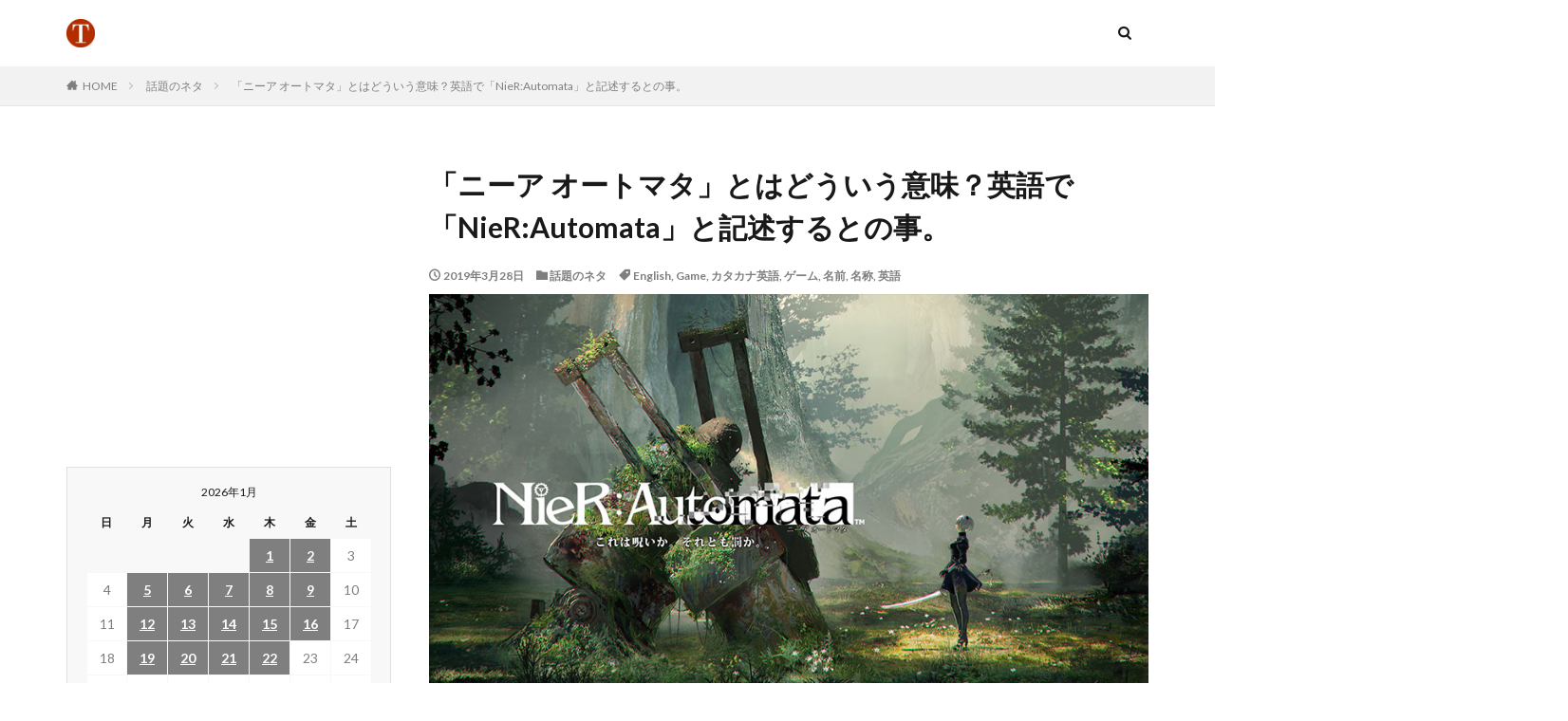

--- FILE ---
content_type: text/html; charset=UTF-8
request_url: https://topic.yaoyolog.com/%E3%80%8C%E3%83%8B%E3%83%BC%E3%82%A2-%E3%82%AA%E3%83%BC%E3%83%88%E3%83%9E%E3%82%BF%E3%80%8D%E3%81%A8%E3%81%AF%E3%81%A9%E3%81%86%E3%81%84%E3%81%86%E6%84%8F%E5%91%B3%EF%BC%9F%E8%8B%B1%E8%AA%9E%E3%81%A7/
body_size: 13302
content:

<!DOCTYPE html>

<html lang="ja" prefix="og: http://ogp.me/ns#" class="t-html 
">

<head prefix="og: http://ogp.me/ns# fb: http://ogp.me/ns/fb# article: http://ogp.me/ns/article#">
  
<script async src="https://pagead2.googlesyndication.com/pagead/js/adsbygoogle.js?client=ca-pub-6391792936359814"
     crossorigin="anonymous"></script>
  
<!-- Google tag (gtag.js) -->
<script async src="https://www.googletagmanager.com/gtag/js?id=G-NDM6HY05MD"></script>
<script>
  window.dataLayer = window.dataLayer || [];
  function gtag(){dataLayer.push(arguments);}
  gtag('js', new Date());

  gtag('config', 'G-NDM6HY05MD');
</script>
  
<meta charset="UTF-8">
<title>「ニーア オートマタ」とはどういう意味？英語で「NieR:Automata」と記述するとの事。│TOPIC.YAOYOLOG</title>
<meta name='robots' content='max-image-preview:large' />
<link rel='dns-prefetch' href='//www.googletagmanager.com' />
<link rel='dns-prefetch' href='//pagead2.googlesyndication.com' />
<link rel="alternate" title="oEmbed (JSON)" type="application/json+oembed" href="https://topic.yaoyolog.com/wp-json/oembed/1.0/embed?url=https%3A%2F%2Ftopic.yaoyolog.com%2F%25e3%2580%258c%25e3%2583%258b%25e3%2583%25bc%25e3%2582%25a2-%25e3%2582%25aa%25e3%2583%25bc%25e3%2583%2588%25e3%2583%259e%25e3%2582%25bf%25e3%2580%258d%25e3%2581%25a8%25e3%2581%25af%25e3%2581%25a9%25e3%2581%2586%25e3%2581%2584%25e3%2581%2586%25e6%2584%258f%25e5%2591%25b3%25ef%25bc%259f%25e8%258b%25b1%25e8%25aa%259e%25e3%2581%25a7%2F" />
<link rel="alternate" title="oEmbed (XML)" type="text/xml+oembed" href="https://topic.yaoyolog.com/wp-json/oembed/1.0/embed?url=https%3A%2F%2Ftopic.yaoyolog.com%2F%25e3%2580%258c%25e3%2583%258b%25e3%2583%25bc%25e3%2582%25a2-%25e3%2582%25aa%25e3%2583%25bc%25e3%2583%2588%25e3%2583%259e%25e3%2582%25bf%25e3%2580%258d%25e3%2581%25a8%25e3%2581%25af%25e3%2581%25a9%25e3%2581%2586%25e3%2581%2584%25e3%2581%2586%25e6%2584%258f%25e5%2591%25b3%25ef%25bc%259f%25e8%258b%25b1%25e8%25aa%259e%25e3%2581%25a7%2F&#038;format=xml" />
<style id='wp-img-auto-sizes-contain-inline-css' type='text/css'>
img:is([sizes=auto i],[sizes^="auto," i]){contain-intrinsic-size:3000px 1500px}
/*# sourceURL=wp-img-auto-sizes-contain-inline-css */
</style>
<link rel='stylesheet' id='dashicons-css' href='https://topic.yaoyolog.com/wp-includes/css/dashicons.min.css?ver=6.9' type='text/css' media='all' />
<link rel='stylesheet' id='thickbox-css' href='https://topic.yaoyolog.com/wp-includes/js/thickbox/thickbox.css?ver=6.9' type='text/css' media='all' />
<link rel='stylesheet' id='wp-block-library-css' href='https://topic.yaoyolog.com/wp-includes/css/dist/block-library/style.min.css?ver=6.9' type='text/css' media='all' />
<style id='wp-block-paragraph-inline-css' type='text/css'>
.is-small-text{font-size:.875em}.is-regular-text{font-size:1em}.is-large-text{font-size:2.25em}.is-larger-text{font-size:3em}.has-drop-cap:not(:focus):first-letter{float:left;font-size:8.4em;font-style:normal;font-weight:100;line-height:.68;margin:.05em .1em 0 0;text-transform:uppercase}body.rtl .has-drop-cap:not(:focus):first-letter{float:none;margin-left:.1em}p.has-drop-cap.has-background{overflow:hidden}:root :where(p.has-background){padding:1.25em 2.375em}:where(p.has-text-color:not(.has-link-color)) a{color:inherit}p.has-text-align-left[style*="writing-mode:vertical-lr"],p.has-text-align-right[style*="writing-mode:vertical-rl"]{rotate:180deg}
/*# sourceURL=https://topic.yaoyolog.com/wp-includes/blocks/paragraph/style.min.css */
</style>
<style id='global-styles-inline-css' type='text/css'>
:root{--wp--preset--aspect-ratio--square: 1;--wp--preset--aspect-ratio--4-3: 4/3;--wp--preset--aspect-ratio--3-4: 3/4;--wp--preset--aspect-ratio--3-2: 3/2;--wp--preset--aspect-ratio--2-3: 2/3;--wp--preset--aspect-ratio--16-9: 16/9;--wp--preset--aspect-ratio--9-16: 9/16;--wp--preset--color--black: #000000;--wp--preset--color--cyan-bluish-gray: #abb8c3;--wp--preset--color--white: #ffffff;--wp--preset--color--pale-pink: #f78da7;--wp--preset--color--vivid-red: #cf2e2e;--wp--preset--color--luminous-vivid-orange: #ff6900;--wp--preset--color--luminous-vivid-amber: #fcb900;--wp--preset--color--light-green-cyan: #7bdcb5;--wp--preset--color--vivid-green-cyan: #00d084;--wp--preset--color--pale-cyan-blue: #8ed1fc;--wp--preset--color--vivid-cyan-blue: #0693e3;--wp--preset--color--vivid-purple: #9b51e0;--wp--preset--gradient--vivid-cyan-blue-to-vivid-purple: linear-gradient(135deg,rgb(6,147,227) 0%,rgb(155,81,224) 100%);--wp--preset--gradient--light-green-cyan-to-vivid-green-cyan: linear-gradient(135deg,rgb(122,220,180) 0%,rgb(0,208,130) 100%);--wp--preset--gradient--luminous-vivid-amber-to-luminous-vivid-orange: linear-gradient(135deg,rgb(252,185,0) 0%,rgb(255,105,0) 100%);--wp--preset--gradient--luminous-vivid-orange-to-vivid-red: linear-gradient(135deg,rgb(255,105,0) 0%,rgb(207,46,46) 100%);--wp--preset--gradient--very-light-gray-to-cyan-bluish-gray: linear-gradient(135deg,rgb(238,238,238) 0%,rgb(169,184,195) 100%);--wp--preset--gradient--cool-to-warm-spectrum: linear-gradient(135deg,rgb(74,234,220) 0%,rgb(151,120,209) 20%,rgb(207,42,186) 40%,rgb(238,44,130) 60%,rgb(251,105,98) 80%,rgb(254,248,76) 100%);--wp--preset--gradient--blush-light-purple: linear-gradient(135deg,rgb(255,206,236) 0%,rgb(152,150,240) 100%);--wp--preset--gradient--blush-bordeaux: linear-gradient(135deg,rgb(254,205,165) 0%,rgb(254,45,45) 50%,rgb(107,0,62) 100%);--wp--preset--gradient--luminous-dusk: linear-gradient(135deg,rgb(255,203,112) 0%,rgb(199,81,192) 50%,rgb(65,88,208) 100%);--wp--preset--gradient--pale-ocean: linear-gradient(135deg,rgb(255,245,203) 0%,rgb(182,227,212) 50%,rgb(51,167,181) 100%);--wp--preset--gradient--electric-grass: linear-gradient(135deg,rgb(202,248,128) 0%,rgb(113,206,126) 100%);--wp--preset--gradient--midnight: linear-gradient(135deg,rgb(2,3,129) 0%,rgb(40,116,252) 100%);--wp--preset--font-size--small: 13px;--wp--preset--font-size--medium: 20px;--wp--preset--font-size--large: 36px;--wp--preset--font-size--x-large: 42px;--wp--preset--spacing--20: 0.44rem;--wp--preset--spacing--30: 0.67rem;--wp--preset--spacing--40: 1rem;--wp--preset--spacing--50: 1.5rem;--wp--preset--spacing--60: 2.25rem;--wp--preset--spacing--70: 3.38rem;--wp--preset--spacing--80: 5.06rem;--wp--preset--shadow--natural: 6px 6px 9px rgba(0, 0, 0, 0.2);--wp--preset--shadow--deep: 12px 12px 50px rgba(0, 0, 0, 0.4);--wp--preset--shadow--sharp: 6px 6px 0px rgba(0, 0, 0, 0.2);--wp--preset--shadow--outlined: 6px 6px 0px -3px rgb(255, 255, 255), 6px 6px rgb(0, 0, 0);--wp--preset--shadow--crisp: 6px 6px 0px rgb(0, 0, 0);}:where(.is-layout-flex){gap: 0.5em;}:where(.is-layout-grid){gap: 0.5em;}body .is-layout-flex{display: flex;}.is-layout-flex{flex-wrap: wrap;align-items: center;}.is-layout-flex > :is(*, div){margin: 0;}body .is-layout-grid{display: grid;}.is-layout-grid > :is(*, div){margin: 0;}:where(.wp-block-columns.is-layout-flex){gap: 2em;}:where(.wp-block-columns.is-layout-grid){gap: 2em;}:where(.wp-block-post-template.is-layout-flex){gap: 1.25em;}:where(.wp-block-post-template.is-layout-grid){gap: 1.25em;}.has-black-color{color: var(--wp--preset--color--black) !important;}.has-cyan-bluish-gray-color{color: var(--wp--preset--color--cyan-bluish-gray) !important;}.has-white-color{color: var(--wp--preset--color--white) !important;}.has-pale-pink-color{color: var(--wp--preset--color--pale-pink) !important;}.has-vivid-red-color{color: var(--wp--preset--color--vivid-red) !important;}.has-luminous-vivid-orange-color{color: var(--wp--preset--color--luminous-vivid-orange) !important;}.has-luminous-vivid-amber-color{color: var(--wp--preset--color--luminous-vivid-amber) !important;}.has-light-green-cyan-color{color: var(--wp--preset--color--light-green-cyan) !important;}.has-vivid-green-cyan-color{color: var(--wp--preset--color--vivid-green-cyan) !important;}.has-pale-cyan-blue-color{color: var(--wp--preset--color--pale-cyan-blue) !important;}.has-vivid-cyan-blue-color{color: var(--wp--preset--color--vivid-cyan-blue) !important;}.has-vivid-purple-color{color: var(--wp--preset--color--vivid-purple) !important;}.has-black-background-color{background-color: var(--wp--preset--color--black) !important;}.has-cyan-bluish-gray-background-color{background-color: var(--wp--preset--color--cyan-bluish-gray) !important;}.has-white-background-color{background-color: var(--wp--preset--color--white) !important;}.has-pale-pink-background-color{background-color: var(--wp--preset--color--pale-pink) !important;}.has-vivid-red-background-color{background-color: var(--wp--preset--color--vivid-red) !important;}.has-luminous-vivid-orange-background-color{background-color: var(--wp--preset--color--luminous-vivid-orange) !important;}.has-luminous-vivid-amber-background-color{background-color: var(--wp--preset--color--luminous-vivid-amber) !important;}.has-light-green-cyan-background-color{background-color: var(--wp--preset--color--light-green-cyan) !important;}.has-vivid-green-cyan-background-color{background-color: var(--wp--preset--color--vivid-green-cyan) !important;}.has-pale-cyan-blue-background-color{background-color: var(--wp--preset--color--pale-cyan-blue) !important;}.has-vivid-cyan-blue-background-color{background-color: var(--wp--preset--color--vivid-cyan-blue) !important;}.has-vivid-purple-background-color{background-color: var(--wp--preset--color--vivid-purple) !important;}.has-black-border-color{border-color: var(--wp--preset--color--black) !important;}.has-cyan-bluish-gray-border-color{border-color: var(--wp--preset--color--cyan-bluish-gray) !important;}.has-white-border-color{border-color: var(--wp--preset--color--white) !important;}.has-pale-pink-border-color{border-color: var(--wp--preset--color--pale-pink) !important;}.has-vivid-red-border-color{border-color: var(--wp--preset--color--vivid-red) !important;}.has-luminous-vivid-orange-border-color{border-color: var(--wp--preset--color--luminous-vivid-orange) !important;}.has-luminous-vivid-amber-border-color{border-color: var(--wp--preset--color--luminous-vivid-amber) !important;}.has-light-green-cyan-border-color{border-color: var(--wp--preset--color--light-green-cyan) !important;}.has-vivid-green-cyan-border-color{border-color: var(--wp--preset--color--vivid-green-cyan) !important;}.has-pale-cyan-blue-border-color{border-color: var(--wp--preset--color--pale-cyan-blue) !important;}.has-vivid-cyan-blue-border-color{border-color: var(--wp--preset--color--vivid-cyan-blue) !important;}.has-vivid-purple-border-color{border-color: var(--wp--preset--color--vivid-purple) !important;}.has-vivid-cyan-blue-to-vivid-purple-gradient-background{background: var(--wp--preset--gradient--vivid-cyan-blue-to-vivid-purple) !important;}.has-light-green-cyan-to-vivid-green-cyan-gradient-background{background: var(--wp--preset--gradient--light-green-cyan-to-vivid-green-cyan) !important;}.has-luminous-vivid-amber-to-luminous-vivid-orange-gradient-background{background: var(--wp--preset--gradient--luminous-vivid-amber-to-luminous-vivid-orange) !important;}.has-luminous-vivid-orange-to-vivid-red-gradient-background{background: var(--wp--preset--gradient--luminous-vivid-orange-to-vivid-red) !important;}.has-very-light-gray-to-cyan-bluish-gray-gradient-background{background: var(--wp--preset--gradient--very-light-gray-to-cyan-bluish-gray) !important;}.has-cool-to-warm-spectrum-gradient-background{background: var(--wp--preset--gradient--cool-to-warm-spectrum) !important;}.has-blush-light-purple-gradient-background{background: var(--wp--preset--gradient--blush-light-purple) !important;}.has-blush-bordeaux-gradient-background{background: var(--wp--preset--gradient--blush-bordeaux) !important;}.has-luminous-dusk-gradient-background{background: var(--wp--preset--gradient--luminous-dusk) !important;}.has-pale-ocean-gradient-background{background: var(--wp--preset--gradient--pale-ocean) !important;}.has-electric-grass-gradient-background{background: var(--wp--preset--gradient--electric-grass) !important;}.has-midnight-gradient-background{background: var(--wp--preset--gradient--midnight) !important;}.has-small-font-size{font-size: var(--wp--preset--font-size--small) !important;}.has-medium-font-size{font-size: var(--wp--preset--font-size--medium) !important;}.has-large-font-size{font-size: var(--wp--preset--font-size--large) !important;}.has-x-large-font-size{font-size: var(--wp--preset--font-size--x-large) !important;}
/*# sourceURL=global-styles-inline-css */
</style>

<style id='classic-theme-styles-inline-css' type='text/css'>
/*! This file is auto-generated */
.wp-block-button__link{color:#fff;background-color:#32373c;border-radius:9999px;box-shadow:none;text-decoration:none;padding:calc(.667em + 2px) calc(1.333em + 2px);font-size:1.125em}.wp-block-file__button{background:#32373c;color:#fff;text-decoration:none}
/*# sourceURL=/wp-includes/css/classic-themes.min.css */
</style>
<script type="text/javascript" src="https://topic.yaoyolog.com/wp-includes/js/jquery/jquery.min.js?ver=3.7.1" id="jquery-core-js"></script>
<script type="text/javascript" src="https://topic.yaoyolog.com/wp-includes/js/jquery/jquery-migrate.min.js?ver=3.4.1" id="jquery-migrate-js"></script>
<link rel="https://api.w.org/" href="https://topic.yaoyolog.com/wp-json/" /><link rel="alternate" title="JSON" type="application/json" href="https://topic.yaoyolog.com/wp-json/wp/v2/posts/3878" /><meta name="generator" content="Site Kit by Google 1.170.0" /><link class="css-async" rel href="https://topic.yaoyolog.com/wp-content/themes/the-thor/css/icon.min.css">
<link class="css-async" rel href="https://fonts.googleapis.com/css?family=Lato:100,300,400,700,900">
<link class="css-async" rel href="https://fonts.googleapis.com/css?family=Fjalla+One">
<link class="css-async" rel href="https://fonts.googleapis.com/css?family=Noto+Sans+JP:100,200,300,400,500,600,700,800,900">
<link class="css-async" rel href="https://topic.yaoyolog.com/wp-content/themes/the-thor/style.min.css">
<link class="css-async" rel href="https://topic.yaoyolog.com/wp-content/themes/the-thor-child/style-user.css?1585459525">
<link rel="canonical" href="https://topic.yaoyolog.com/%e3%80%8c%e3%83%8b%e3%83%bc%e3%82%a2-%e3%82%aa%e3%83%bc%e3%83%88%e3%83%9e%e3%82%bf%e3%80%8d%e3%81%a8%e3%81%af%e3%81%a9%e3%81%86%e3%81%84%e3%81%86%e6%84%8f%e5%91%b3%ef%bc%9f%e8%8b%b1%e8%aa%9e%e3%81%a7/" />
<script src="https://ajax.googleapis.com/ajax/libs/jquery/1.12.4/jquery.min.js"></script>
<meta http-equiv="X-UA-Compatible" content="IE=edge">
<meta name="viewport" content="width=device-width, initial-scale=1, viewport-fit=cover"/>
<style>
.content .es-LiconBox:before{background-color:#a83f3f;}.content .es-LiconCircle:before{background-color:#a83f3f;}.content .es-BTiconBox:before{background-color:#a83f3f;}.content .es-BTiconCircle:before{background-color:#a83f3f;}.content .es-BiconObi{border-color:#a83f3f;}.content .es-BiconCorner:before{background-color:#a83f3f;}.content .es-BiconCircle:before{background-color:#a83f3f;}.content .es-BmarkHatena::before{background-color:#005293;}.content .es-BmarkExcl::before{background-color:#b60105;}.content .es-BmarkQ::before{background-color:#005293;}.content .es-BmarkQ::after{border-top-color:#005293;}.content .es-BmarkA::before{color:#b60105;}.content .es-BsubTradi::before{color:#ffffff;background-color:#b60105;border-color:#b60105;}.btn__link-primary{color:#ffffff; background-color:#3f3f3f;}.content .btn__link-primary{color:#ffffff; background-color:#3f3f3f;}.searchBtn__contentInner .btn__link-search{color:#ffffff; background-color:#3f3f3f;}.btn__link-secondary{color:#ffffff; background-color:#3f3f3f;}.content .btn__link-secondary{color:#ffffff; background-color:#3f3f3f;}.btn__link-search{color:#ffffff; background-color:#3f3f3f;}.btn__link-normal{color:#3f3f3f;}.content .btn__link-normal{color:#3f3f3f;}.btn__link-normal:hover{background-color:#3f3f3f;}.content .btn__link-normal:hover{background-color:#3f3f3f;}.comments__list .comment-reply-link{color:#3f3f3f;}.comments__list .comment-reply-link:hover{background-color:#3f3f3f;}@media only screen and (min-width: 992px){.subNavi__link-pickup{color:#3f3f3f;}}@media only screen and (min-width: 992px){.subNavi__link-pickup:hover{background-color:#3f3f3f;}}.content h2{color:#191919}.content h3{color:#191919}.content h4{color:#191919}.content h5{color:#191919}.content ul > li::before{color:#a83f3f;}.content ul{color:#191919;}.content ol > li::before{color:#a83f3f; border-color:#a83f3f;}.content ol > li > ol > li::before{background-color:#a83f3f; border-color:#a83f3f;}.content ol > li > ol > li > ol > li::before{color:#a83f3f; border-color:#a83f3f;}.content ol{color:#191919;}.content .balloon .balloon__text{color:#191919; background-color:#f2f2f2;}.content .balloon .balloon__text-left:before{border-left-color:#f2f2f2;}.content .balloon .balloon__text-right:before{border-right-color:#f2f2f2;}.content .balloon-boder .balloon__text{color:#191919; background-color:#ffffff;  border-color:#d8d8d8;}.content .balloon-boder .balloon__text-left:before{border-left-color:#d8d8d8;}.content .balloon-boder .balloon__text-left:after{border-left-color:#ffffff;}.content .balloon-boder .balloon__text-right:before{border-right-color:#d8d8d8;}.content .balloon-boder .balloon__text-right:after{border-right-color:#ffffff;}.content blockquote{color:#191919; background-color:#f2f2f2;}.content blockquote::before{color:#d8d8d8;}.content table{color:#191919; border-top-color:#E5E5E5; border-left-color:#E5E5E5;}.content table th{background:#7f7f7f; color:#ffffff; ;border-right-color:#E5E5E5; border-bottom-color:#E5E5E5;}.content table td{background:#ffffff; ;border-right-color:#E5E5E5; border-bottom-color:#E5E5E5;}.content table tr:nth-child(odd) td{background-color:#f2f2f2;}
</style>

<!-- Site Kit が追加した Google AdSense メタタグ -->
<meta name="google-adsense-platform-account" content="ca-host-pub-2644536267352236">
<meta name="google-adsense-platform-domain" content="sitekit.withgoogle.com">
<!-- Site Kit が追加した End Google AdSense メタタグ -->

<!-- Google AdSense スニペット (Site Kit が追加) -->
<script type="text/javascript" async="async" src="https://pagead2.googlesyndication.com/pagead/js/adsbygoogle.js?client=ca-pub-6391792936359814&amp;host=ca-host-pub-2644536267352236" crossorigin="anonymous"></script>

<!-- (ここまで) Google AdSense スニペット (Site Kit が追加) -->
<link rel="icon" href="https://topic.yaoyolog.com/wp-content/uploads/2020/04/icon-500-150x150.png" sizes="32x32" />
<link rel="icon" href="https://topic.yaoyolog.com/wp-content/uploads/2020/04/icon-500-300x300.png" sizes="192x192" />
<link rel="apple-touch-icon" href="https://topic.yaoyolog.com/wp-content/uploads/2020/04/icon-500-300x300.png" />
<meta name="msapplication-TileImage" content="https://topic.yaoyolog.com/wp-content/uploads/2020/04/icon-500-300x300.png" />
<meta property="og:site_name" content="TOPIC.YAOYOLOG" />
<meta property="og:type" content="article" />
<meta property="og:title" content="「ニーア オートマタ」とはどういう意味？英語で「NieR:Automata」と記述するとの事。" />
<meta property="og:description" content="ゲーム関連サイトをチェックしていると、またひとつちょっと気になるタイトルがありました。 「アクションRPG、ニーア オートマタの&#8230;」 ニーア オートマタ。。。 後半の「オートマタ」とはどこかで聞いた事があるような気がしますが、こ" />
<meta property="og:url" content="https://topic.yaoyolog.com/%e3%80%8c%e3%83%8b%e3%83%bc%e3%82%a2-%e3%82%aa%e3%83%bc%e3%83%88%e3%83%9e%e3%82%bf%e3%80%8d%e3%81%a8%e3%81%af%e3%81%a9%e3%81%86%e3%81%84%e3%81%86%e6%84%8f%e5%91%b3%ef%bc%9f%e8%8b%b1%e8%aa%9e%e3%81%a7/" />
<meta property="og:image" content="https://topic.yaoyolog.com/wp-content/uploads/2019/03/NieR-Automata.jpg" />
<meta name="twitter:card" content="summary" />
<meta name="twitter:site" content="@" />


<script async custom-element="amp-ad" src="https://cdn.ampproject.org/v0/amp-ad-0.1.js"></script>

<meta http-equiv="Cache-Control" content="no-store">
  
</head>
<body class="" id="top">


  <!--l-header-->
  <header class="l-header">
    <div class="container container-header">

      <!--logo-->
			<p class="siteTitle">
				<a class="siteTitle__link" href="https://topic.yaoyolog.com">
											<img class="siteTitle__logo" src="https://topic.yaoyolog.com/wp-content/uploads/2023/05/icon-500.png" alt="TOPIC.YAOYOLOG" width="500" height="500" >
					        </a>
      </p>      <!--/logo-->


      

							<!--subNavi-->
				<nav class="subNavi">
	        	        				</nav>
				<!--/subNavi-->
			

            <!--searchBtn-->
			<div class="searchBtn searchBtn-zero ">
        <input class="searchBtn__checkbox" id="searchBtn-checkbox" type="checkbox">
        <label class="searchBtn__link searchBtn__link-text icon-search" for="searchBtn-checkbox"></label>
        <label class="searchBtn__unshown" for="searchBtn-checkbox"></label>

        <div class="searchBtn__content">
          <div class="searchBtn__scroll">
            <label class="searchBtn__close" for="searchBtn-checkbox"><i class="icon-close"></i>CLOSE</label>
            <div class="searchBtn__contentInner">
              <aside class="widget">
  <div class="widgetSearch">
    <h3 class="heading heading-tertiary">キーワード</h3>
    <form class="widgetSearch__flex" method="get" action="https://topic.yaoyolog.com" target="_top">
  <input class="widgetSearch__input" type="text" maxlength="50" name="s" placeholder="キーワードを入力" value="">
  <button class="widgetSearch__submit icon-search" type="submit" value="search"></button>
</form>
  </div>
</aside>
            </div>
          </div>
        </div>
      </div>
			<!--/searchBtn-->
      

      
    </div>
  </header>
  <!--/l-header-->


  <!--l-headerBottom-->
  <div class="l-headerBottom">

    
		
	  
  </div>
  <!--l-headerBottom-->

  
  <div class="wider">
    <div class="breadcrumb"><ul class="breadcrumb__list container"><li class="breadcrumb__item icon-home"><a href="https://topic.yaoyolog.com">HOME</a></li><li class="breadcrumb__item"><a href="https://topic.yaoyolog.com/category/topic/">話題のネタ</a></li><li class="breadcrumb__item breadcrumb__item-current"><a href="https://topic.yaoyolog.com/%e3%80%8c%e3%83%8b%e3%83%bc%e3%82%a2-%e3%82%aa%e3%83%bc%e3%83%88%e3%83%9e%e3%82%bf%e3%80%8d%e3%81%a8%e3%81%af%e3%81%a9%e3%81%86%e3%81%84%e3%81%86%e6%84%8f%e5%91%b3%ef%bc%9f%e8%8b%b1%e8%aa%9e%e3%81%a7/">「ニーア オートマタ」とはどういう意味？英語で「NieR:Automata」と記述するとの事。</a></li></ul></div>  </div>





  <!--l-wrapper-->
  <div class="l-wrapper">

    <!--l-main-->
        <main class="l-main l-main-right">





      <div class="dividerBottom">


              <h1 class="heading heading-primary">「ニーア オートマタ」とはどういう意味？英語で「NieR:Automata」と記述するとの事。</h1>

        <ul class="dateList dateList-main">
                      <li class="dateList__item icon-clock">2019年3月28日</li>
                                <li class="dateList__item icon-folder"><a href="https://topic.yaoyolog.com/category/topic/" rel="category tag">話題のネタ</a></li>
		              <li class="dateList__item icon-tag"><a href="https://topic.yaoyolog.com/tag/english/" rel="tag">English</a>, <a href="https://topic.yaoyolog.com/tag/game/" rel="tag">Game</a>, <a href="https://topic.yaoyolog.com/tag/%e3%82%ab%e3%82%bf%e3%82%ab%e3%83%8a%e8%8b%b1%e8%aa%9e/" rel="tag">カタカナ英語</a>, <a href="https://topic.yaoyolog.com/tag/%e3%82%b2%e3%83%bc%e3%83%a0/" rel="tag">ゲーム</a>, <a href="https://topic.yaoyolog.com/tag/%e5%90%8d%e5%89%8d/" rel="tag">名前</a>, <a href="https://topic.yaoyolog.com/tag/%e5%90%8d%e7%a7%b0/" rel="tag">名称</a>, <a href="https://topic.yaoyolog.com/tag/%e8%8b%b1%e8%aa%9e/" rel="tag">英語</a></li>
		                              </ul>

                <div class="eyecatch eyecatch-main">
                    <span class="eyecatch__link">
                      <img width="768" height="320" src="https://topic.yaoyolog.com/wp-content/uploads/2019/03/NieR-Automata.jpg" class="attachment-icatch768 size-icatch768 wp-post-image" alt="NieR-Automata" decoding="async" />                    </span>
        </div>
        
      



                <!--post_top_widget-->
        <div class="dividerBottom">
		  <aside class="widget widget-main  widget_block widget_text">
<p></p>
</aside><aside class="widget widget-main  widget_block"><script async src="https://pagead2.googlesyndication.com/pagead/js/adsbygoogle.js?client=ca-pub-6391792936359814"
     crossorigin="anonymous"></script>
<!-- 202401-topic -->
<ins class="adsbygoogle"
     style="display:block"
     data-ad-client="ca-pub-6391792936359814"
     data-ad-slot="1768642545"
     data-ad-format="auto"
     data-full-width-responsive="true"></ins>
<script>
     (adsbygoogle = window.adsbygoogle || []).push({});
</script></aside>        </div>
        <!--/post_top_widget-->
		

        <!--postContents-->
        <div class="postContents">
          

		            <section class="content">
			<p>ゲーム関連サイトをチェックしていると、またひとつちょっと気になるタイトルがありました。</p>
<p>「アクションRPG、ニーア オートマタの&#8230;」</p>
<p>ニーア オートマタ。。。</p>
<p>後半の「オートマタ」とはどこかで聞いた事があるような気がしますが、これってどういう意味になるのでしょうか？<br />
ちょっと気になったので、早速調べてみました。</p>
<p><img fetchpriority="high" decoding="async" src="https://topic.yaoyolog.com/wp-content/uploads/2019/03/81g4yy478tL-e1552910446529.jpg" alt="NieR-Automata" width="500" height="750" class="alignnone size-full wp-image-3881" /></p>
<p>「ニーア オートマタ」とは英語で「NieR:Automata」と記述して、前半の「NieR（ニーア）」とは、ゲームに登場する主人公の名前になる模様で、続く「Automata（オートマタ）」とは、ロボット、自動人形、自動装置、などとの意味の「automaton（オートマトン）」の複数形になるとの事で、自動人形、ロボット、との意味になる模様でした。</p>
<p>なるほど。アンドロイドやロボット、といったイメージになるのですね。<br />
またひとつ勉強になりました。</p>
[link] : <a href="https://www.jp.square-enix.com/nierautomata/" rel="noopener noreferrer" target="_blank">NieR:Automata | SQUARE ENIX</a></p>
          </section>
          		  

          		    <aside class="social-bottom"><ul class="socialList socialList-type01">
<li class="socialList__item"><a class="socialList__link icon-facebook" href="http://www.facebook.com/sharer.php?u=https%3A%2F%2Ftopic.yaoyolog.com%2F%25e3%2580%258c%25e3%2583%258b%25e3%2583%25bc%25e3%2582%25a2-%25e3%2582%25aa%25e3%2583%25bc%25e3%2583%2588%25e3%2583%259e%25e3%2582%25bf%25e3%2580%258d%25e3%2581%25a8%25e3%2581%25af%25e3%2581%25a9%25e3%2581%2586%25e3%2581%2584%25e3%2581%2586%25e6%2584%258f%25e5%2591%25b3%25ef%25bc%259f%25e8%258b%25b1%25e8%25aa%259e%25e3%2581%25a7%2F&amp;t=%E3%80%8C%E3%83%8B%E3%83%BC%E3%82%A2+%E3%82%AA%E3%83%BC%E3%83%88%E3%83%9E%E3%82%BF%E3%80%8D%E3%81%A8%E3%81%AF%E3%81%A9%E3%81%86%E3%81%84%E3%81%86%E6%84%8F%E5%91%B3%EF%BC%9F%E8%8B%B1%E8%AA%9E%E3%81%A7%E3%80%8CNieR%3AAutomata%E3%80%8D%E3%81%A8%E8%A8%98%E8%BF%B0%E3%81%99%E3%82%8B%E3%81%A8%E3%81%AE%E4%BA%8B%E3%80%82" target="_blank" title="Facebook"></a></li><li class="socialList__item"><a class="socialList__link icon-twitter" href="http://twitter.com/intent/tweet?text=%E3%80%8C%E3%83%8B%E3%83%BC%E3%82%A2+%E3%82%AA%E3%83%BC%E3%83%88%E3%83%9E%E3%82%BF%E3%80%8D%E3%81%A8%E3%81%AF%E3%81%A9%E3%81%86%E3%81%84%E3%81%86%E6%84%8F%E5%91%B3%EF%BC%9F%E8%8B%B1%E8%AA%9E%E3%81%A7%E3%80%8CNieR%3AAutomata%E3%80%8D%E3%81%A8%E8%A8%98%E8%BF%B0%E3%81%99%E3%82%8B%E3%81%A8%E3%81%AE%E4%BA%8B%E3%80%82&amp;https%3A%2F%2Ftopic.yaoyolog.com%2F%25e3%2580%258c%25e3%2583%258b%25e3%2583%25bc%25e3%2582%25a2-%25e3%2582%25aa%25e3%2583%25bc%25e3%2583%2588%25e3%2583%259e%25e3%2582%25bf%25e3%2580%258d%25e3%2581%25a8%25e3%2581%25af%25e3%2581%25a9%25e3%2581%2586%25e3%2581%2584%25e3%2581%2586%25e6%2584%258f%25e5%2591%25b3%25ef%25bc%259f%25e8%258b%25b1%25e8%25aa%259e%25e3%2581%25a7%2F&amp;url=https%3A%2F%2Ftopic.yaoyolog.com%2F%25e3%2580%258c%25e3%2583%258b%25e3%2583%25bc%25e3%2582%25a2-%25e3%2582%25aa%25e3%2583%25bc%25e3%2583%2588%25e3%2583%259e%25e3%2582%25bf%25e3%2580%258d%25e3%2581%25a8%25e3%2581%25af%25e3%2581%25a9%25e3%2581%2586%25e3%2581%2584%25e3%2581%2586%25e6%2584%258f%25e5%2591%25b3%25ef%25bc%259f%25e8%258b%25b1%25e8%25aa%259e%25e3%2581%25a7%2F" target="_blank" title="Twitter"></a></li><li class="socialList__item"><a class="socialList__link icon-line" href="http://line.naver.jp/R/msg/text/?%E3%80%8C%E3%83%8B%E3%83%BC%E3%82%A2+%E3%82%AA%E3%83%BC%E3%83%88%E3%83%9E%E3%82%BF%E3%80%8D%E3%81%A8%E3%81%AF%E3%81%A9%E3%81%86%E3%81%84%E3%81%86%E6%84%8F%E5%91%B3%EF%BC%9F%E8%8B%B1%E8%AA%9E%E3%81%A7%E3%80%8CNieR%3AAutomata%E3%80%8D%E3%81%A8%E8%A8%98%E8%BF%B0%E3%81%99%E3%82%8B%E3%81%A8%E3%81%AE%E4%BA%8B%E3%80%82%0D%0Ahttps%3A%2F%2Ftopic.yaoyolog.com%2F%25e3%2580%258c%25e3%2583%258b%25e3%2583%25bc%25e3%2582%25a2-%25e3%2582%25aa%25e3%2583%25bc%25e3%2583%2588%25e3%2583%259e%25e3%2582%25bf%25e3%2580%258d%25e3%2581%25a8%25e3%2581%25af%25e3%2581%25a9%25e3%2581%2586%25e3%2581%2584%25e3%2581%2586%25e6%2584%258f%25e5%2591%25b3%25ef%25bc%259f%25e8%258b%25b1%25e8%25aa%259e%25e3%2581%25a7%2F" target="_blank" title="LINE"></a></li></ul>
</aside>
                  </div>
        <!--/postContents-->


        



        
	    
		
	<!-- Prev Next記事 -->
	<ul class="prevNext">
					<li class="prevNext__item prevNext__item-prev">
				<div class="eyecatch">
					<div class="prevNext__pop">Prev</div>
					<a class="eyecatch__link
					" href="https://topic.yaoyolog.com/%e3%81%9d%e3%82%82%e3%81%9d%e3%82%82%e3%80%8c%e3%83%90%e3%82%a4%e3%82%a8%e3%83%ab%e3%83%b3%e3%80%8d%e3%81%a8%e3%81%af%e3%81%a9%e3%81%86%e3%81%84%e3%81%86%e6%84%8f%e5%91%b3%ef%bc%9f%e3%83%89%e3%82%a4/">

													<img src="https://topic.yaoyolog.com/wp-content/uploads/2019/03/Bayern.jpg" alt="そもそも「バイエルン」とはどういう意味？ドイツ語で「Bayern」と記述するとの事。" width="375" height="156" >
						
						<div class="prevNext__title">
															<span class="icon-clock">2019年3月27日</span>
														<h3 class="heading heading-secondary">そもそも「バイエルン」とはどういう意味？ドイツ語で「Bayern」と記述するとの事。</h3>
						</div>

					</a>
				</div>
			</li>
		
					<li class="prevNext__item prevNext__item-next">
				<div class="eyecatch">
					<div class="prevNext__pop">Next</div>
					<a class="eyecatch__link
					" href="https://topic.yaoyolog.com/%e3%80%8c%e3%83%ac%e3%83%94%e3%82%ad%e3%83%a5%e3%83%aa%e3%82%a2%e3%83%b3%e3%80%8d%e3%81%a8%e3%81%af%e3%81%a9%e3%81%84%e3%81%86%e6%84%8f%e5%91%b3%ef%bc%9f%e3%83%95%e3%83%a9%e3%83%b3%e3%82%b9%e8%aa%9e/">

													<img src="https://topic.yaoyolog.com/wp-content/uploads/2019/03/LEpicurien.jpg" alt="「レピキュリアン」とはどいう意味？フランス語で「L&#8217;Epicurien」と記述するとの事。" width="375" height="156" >
												<div class="prevNext__title">
															<span class="icon-clock">2019年3月29日</span>
														<h3 class="heading heading-secondary">「レピキュリアン」とはどいう意味？フランス語で「L&#8217;Epicurien」と記述するとの事。</h3>
						</div>

					</a>
				</div>
			</li>
			</ul>
	<!-- /Prev Next記事 -->

        <!-- コメント -->
                        <!-- /コメント -->





					<!-- PVカウンター -->
						<!-- /PVカウンター -->
		


      </div>

    </main>
    <!--/l-main-->

                  <!--l-sidebar-->
<div class="l-sidebar">	
	
  <aside class="widget widget-side  widget_block"><script async src="https://pagead2.googlesyndication.com/pagead/js/adsbygoogle.js?client=ca-pub-6391792936359814"
     crossorigin="anonymous"></script>
<!-- 202401-topic -->
<ins class="adsbygoogle"
     style="display:block"
     data-ad-client="ca-pub-6391792936359814"
     data-ad-slot="1768642545"
     data-ad-format="auto"
     data-full-width-responsive="true"></ins>
<script>
     (adsbygoogle = window.adsbygoogle || []).push({});
</script></aside><aside class="widget widget-side  widget_calendar"><div id="calendar_wrap" class="calendar_wrap"><table id="wp-calendar" class="wp-calendar-table">
	<caption>2026年1月</caption>
	<thead>
	<tr>
		<th scope="col" aria-label="日曜日">日</th>
		<th scope="col" aria-label="月曜日">月</th>
		<th scope="col" aria-label="火曜日">火</th>
		<th scope="col" aria-label="水曜日">水</th>
		<th scope="col" aria-label="木曜日">木</th>
		<th scope="col" aria-label="金曜日">金</th>
		<th scope="col" aria-label="土曜日">土</th>
	</tr>
	</thead>
	<tbody>
	<tr>
		<td colspan="4" class="pad">&nbsp;</td><td><a href="https://topic.yaoyolog.com/2026/01/01/" aria-label="2026年1月1日 に投稿を公開">1</a></td><td><a href="https://topic.yaoyolog.com/2026/01/02/" aria-label="2026年1月2日 に投稿を公開">2</a></td><td>3</td>
	</tr>
	<tr>
		<td>4</td><td><a href="https://topic.yaoyolog.com/2026/01/05/" aria-label="2026年1月5日 に投稿を公開">5</a></td><td><a href="https://topic.yaoyolog.com/2026/01/06/" aria-label="2026年1月6日 に投稿を公開">6</a></td><td><a href="https://topic.yaoyolog.com/2026/01/07/" aria-label="2026年1月7日 に投稿を公開">7</a></td><td><a href="https://topic.yaoyolog.com/2026/01/08/" aria-label="2026年1月8日 に投稿を公開">8</a></td><td><a href="https://topic.yaoyolog.com/2026/01/09/" aria-label="2026年1月9日 に投稿を公開">9</a></td><td>10</td>
	</tr>
	<tr>
		<td>11</td><td><a href="https://topic.yaoyolog.com/2026/01/12/" aria-label="2026年1月12日 に投稿を公開">12</a></td><td><a href="https://topic.yaoyolog.com/2026/01/13/" aria-label="2026年1月13日 に投稿を公開">13</a></td><td><a href="https://topic.yaoyolog.com/2026/01/14/" aria-label="2026年1月14日 に投稿を公開">14</a></td><td><a href="https://topic.yaoyolog.com/2026/01/15/" aria-label="2026年1月15日 に投稿を公開">15</a></td><td><a href="https://topic.yaoyolog.com/2026/01/16/" aria-label="2026年1月16日 に投稿を公開">16</a></td><td>17</td>
	</tr>
	<tr>
		<td>18</td><td><a href="https://topic.yaoyolog.com/2026/01/19/" aria-label="2026年1月19日 に投稿を公開">19</a></td><td><a href="https://topic.yaoyolog.com/2026/01/20/" aria-label="2026年1月20日 に投稿を公開">20</a></td><td><a href="https://topic.yaoyolog.com/2026/01/21/" aria-label="2026年1月21日 に投稿を公開">21</a></td><td id="today"><a href="https://topic.yaoyolog.com/2026/01/22/" aria-label="2026年1月22日 に投稿を公開">22</a></td><td>23</td><td>24</td>
	</tr>
	<tr>
		<td>25</td><td>26</td><td>27</td><td>28</td><td>29</td><td>30</td><td>31</td>
	</tr>
	</tbody>
	</table><nav aria-label="前と次の月" class="wp-calendar-nav">
		<span class="wp-calendar-nav-prev"><a href="https://topic.yaoyolog.com/2025/12/">&laquo; 12月</a></span>
		<span class="pad">&nbsp;</span>
		<span class="wp-calendar-nav-next">&nbsp;</span>
	</nav></div></aside><aside class="widget widget-side  widget_fit_ranking_archive_class"><h2 class="heading heading-widget">人気の記事</h2><div id="rankwidget-202fe1ba689c66d53648c1963fe8156e">    <ol class="widgetArchive">        <li class="widgetArchive__item widgetArchive__item-no widgetArchive__item-offline rank-offline">            <div class="widgetArchive__contents ">                <p class="phrase phrase-tertiary">オフラインのためランキングが表示できません</p>            </div>        </li>    </ol></div></aside>
		<aside class="widget widget-side  widget_recent_entries">
		<h2 class="heading heading-widget">最近の投稿</h2>
		<ul>
											<li>
					<a href="https://topic.yaoyolog.com/%e3%80%8c%e3%82%b5%e3%83%b3%e3%83%80%e3%83%bc%e3%82%b9%e3%83%88%e3%83%a9%e3%83%83%e3%82%af%e3%80%8d%e3%81%a8%e3%81%af%e3%81%a9%e3%81%86%e3%81%84%e3%81%86%e6%84%8f%e5%91%b3%ef%bc%9f%e3%82%a2%e3%83%ab/">「サンダーストラック」とはどういう意味？アルファベットで「Thunderstruck」と記述するとの事。</a>
											<span class="post-date">2026年1月22日</span>
									</li>
											<li>
					<a href="https://topic.yaoyolog.com/%e3%80%8c%e3%83%91%e3%82%bd%e3%83%ad%e3%82%b8%e3%83%83%e3%82%af%e3%80%8d%e3%81%a8%e3%81%af%e3%81%a9%e3%81%86%e3%81%84%e3%81%86%e6%84%8f%e5%91%b3%ef%bc%9f%e3%82%a2%e3%83%ab%e3%83%95%e3%82%a1%e3%83%99/">「パソロジック」とはどういう意味？アルファベットで「Pathologic」と記述するとの事。</a>
											<span class="post-date">2026年1月21日</span>
									</li>
											<li>
					<a href="https://topic.yaoyolog.com/%e3%80%8c%e3%82%a2%e3%83%b3%e3%83%80%e3%83%bc%e3%83%8b%e3%83%bc%e3%82%b9%e3%83%bb%e3%82%b6%e3%83%bb%e3%83%84%e3%83%aa%e3%83%bc%e3%80%8d%e3%81%a8%e3%81%af%e3%81%a9%e3%81%86%e3%81%84%e3%81%86%e6%84%8f/">「アンダーニース・ザ・ツリー」とはどういう意味？アルファベットで「Underneath The Tree」と記述するとの事。</a>
											<span class="post-date">2026年1月20日</span>
									</li>
											<li>
					<a href="https://topic.yaoyolog.com/%e3%80%8c%e3%82%b9%e3%83%ac%e3%82%a4%e3%83%bb%e3%82%b6%e3%83%bb%e3%82%b9%e3%83%91%e3%82%a4%e3%82%a2%e3%80%8d%e3%81%a8%e3%81%af%e3%81%a9%e3%81%86%e3%81%84%e3%81%86%e6%84%8f%e5%91%b3%ef%bc%9f%e3%82%a2/">「スレイ・ザ・スパイア」とはどういう意味？アルファベットで「Slay the Spire」と記述するとの事。</a>
											<span class="post-date">2026年1月19日</span>
									</li>
											<li>
					<a href="https://topic.yaoyolog.com/%e3%80%8c%e3%82%ac%e3%82%a4%e3%83%a4%e3%83%bc%e3%83%b3%e3%80%8d%e3%81%a8%e3%81%af%e3%81%a9%e3%81%86%e3%81%84%e3%81%86%e6%84%8f%e5%91%b3%ef%bc%9f%e3%82%a2%e3%83%ab%e3%83%95%e3%82%a1%e3%83%99%e3%83%83/">「ガイヤーン」とはどういう意味？アルファベットで「Gai Yang」と記述するとの事。</a>
											<span class="post-date">2026年1月16日</span>
									</li>
					</ul>

		</aside>
	
</div>
<!--/l-sidebar-->

      	

  </div>
  <!--/l-wrapper-->









    <!--l-footerTop-->
  <div class="l-footerTop">
    <div class="wider">

      <div class="categoryBox">
        <div class="container">
          <h2 class="heading heading-main u-bold cc-ft1"><i class="icon-folder"></i>話題のネタ<span>の最新記事8件</span></h2>

          <ul class="categoryBox__list">
		  		              <li class="categoryBox__item">

			                <div class="eyecatch">
                <a class="eyecatch__link" href="https://topic.yaoyolog.com/%e3%80%8c%e3%82%b5%e3%83%b3%e3%83%80%e3%83%bc%e3%82%b9%e3%83%88%e3%83%a9%e3%83%83%e3%82%af%e3%80%8d%e3%81%a8%e3%81%af%e3%81%a9%e3%81%86%e3%81%84%e3%81%86%e6%84%8f%e5%91%b3%ef%bc%9f%e3%82%a2%e3%83%ab/">
                                  <img width="375" height="211" src="https://topic.yaoyolog.com/wp-content/uploads/2026/01/47d0f647aed20d7597171a17ac949fb2-375x211.jpg" class="attachment-icatch375 size-icatch375 wp-post-image" alt="サンダーストラック" decoding="async" />                                </a>
              </div>
              
              <div class="categoryBox__contents">
              
                <h2 class="heading heading-tertiary">
                  <a href="https://topic.yaoyolog.com/%e3%80%8c%e3%82%b5%e3%83%b3%e3%83%80%e3%83%bc%e3%82%b9%e3%83%88%e3%83%a9%e3%83%83%e3%82%af%e3%80%8d%e3%81%a8%e3%81%af%e3%81%a9%e3%81%86%e3%81%84%e3%81%86%e6%84%8f%e5%91%b3%ef%bc%9f%e3%82%a2%e3%83%ab/">「サンダーストラック」とはどういう意味？アルファベットで「Thunderstruck」と記述するとの事。</a>
                </h2>
              </div>
            </li>
		              <li class="categoryBox__item">

			                <div class="eyecatch">
                <a class="eyecatch__link" href="https://topic.yaoyolog.com/%e3%80%8c%e3%83%91%e3%82%bd%e3%83%ad%e3%82%b8%e3%83%83%e3%82%af%e3%80%8d%e3%81%a8%e3%81%af%e3%81%a9%e3%81%86%e3%81%84%e3%81%86%e6%84%8f%e5%91%b3%ef%bc%9f%e3%82%a2%e3%83%ab%e3%83%95%e3%82%a1%e3%83%99/">
                                  <img width="375" height="211" src="https://topic.yaoyolog.com/wp-content/uploads/2026/01/Pathologic3-375x211.jpg" class="attachment-icatch375 size-icatch375 wp-post-image" alt="Pathologic3" decoding="async" />                                </a>
              </div>
              
              <div class="categoryBox__contents">
              
                <h2 class="heading heading-tertiary">
                  <a href="https://topic.yaoyolog.com/%e3%80%8c%e3%83%91%e3%82%bd%e3%83%ad%e3%82%b8%e3%83%83%e3%82%af%e3%80%8d%e3%81%a8%e3%81%af%e3%81%a9%e3%81%86%e3%81%84%e3%81%86%e6%84%8f%e5%91%b3%ef%bc%9f%e3%82%a2%e3%83%ab%e3%83%95%e3%82%a1%e3%83%99/">「パソロジック」とはどういう意味？アルファベットで「Pathologic」と記述するとの事。</a>
                </h2>
              </div>
            </li>
		              <li class="categoryBox__item">

			                <div class="eyecatch">
                <a class="eyecatch__link" href="https://topic.yaoyolog.com/%e3%80%8c%e3%82%a2%e3%83%b3%e3%83%80%e3%83%bc%e3%83%8b%e3%83%bc%e3%82%b9%e3%83%bb%e3%82%b6%e3%83%bb%e3%83%84%e3%83%aa%e3%83%bc%e3%80%8d%e3%81%a8%e3%81%af%e3%81%a9%e3%81%86%e3%81%84%e3%81%86%e6%84%8f/">
                                  <img width="375" height="211" src="https://topic.yaoyolog.com/wp-content/uploads/2026/01/Underneath-The-Tree-375x211.jpg" class="attachment-icatch375 size-icatch375 wp-post-image" alt="Underneath The Tree" decoding="async" />                                </a>
              </div>
              
              <div class="categoryBox__contents">
              
                <h2 class="heading heading-tertiary">
                  <a href="https://topic.yaoyolog.com/%e3%80%8c%e3%82%a2%e3%83%b3%e3%83%80%e3%83%bc%e3%83%8b%e3%83%bc%e3%82%b9%e3%83%bb%e3%82%b6%e3%83%bb%e3%83%84%e3%83%aa%e3%83%bc%e3%80%8d%e3%81%a8%e3%81%af%e3%81%a9%e3%81%86%e3%81%84%e3%81%86%e6%84%8f/">「アンダーニース・ザ・ツリー」とはどういう意味？アルファベットで「Underneath The Tree」と記述するとの事。</a>
                </h2>
              </div>
            </li>
		              <li class="categoryBox__item">

			                <div class="eyecatch">
                <a class="eyecatch__link" href="https://topic.yaoyolog.com/%e3%80%8c%e3%82%b9%e3%83%ac%e3%82%a4%e3%83%bb%e3%82%b6%e3%83%bb%e3%82%b9%e3%83%91%e3%82%a4%e3%82%a2%e3%80%8d%e3%81%a8%e3%81%af%e3%81%a9%e3%81%86%e3%81%84%e3%81%86%e6%84%8f%e5%91%b3%ef%bc%9f%e3%82%a2/">
                                  <img width="375" height="211" src="https://topic.yaoyolog.com/wp-content/uploads/2026/01/Slay-the-Spire2-375x211.jpg" class="attachment-icatch375 size-icatch375 wp-post-image" alt="Slay-the-Spire2" decoding="async" />                                </a>
              </div>
              
              <div class="categoryBox__contents">
              
                <h2 class="heading heading-tertiary">
                  <a href="https://topic.yaoyolog.com/%e3%80%8c%e3%82%b9%e3%83%ac%e3%82%a4%e3%83%bb%e3%82%b6%e3%83%bb%e3%82%b9%e3%83%91%e3%82%a4%e3%82%a2%e3%80%8d%e3%81%a8%e3%81%af%e3%81%a9%e3%81%86%e3%81%84%e3%81%86%e6%84%8f%e5%91%b3%ef%bc%9f%e3%82%a2/">「スレイ・ザ・スパイア」とはどういう意味？アルファベットで「Slay the Spire」と記述するとの事。</a>
                </h2>
              </div>
            </li>
		              <li class="categoryBox__item">

			                <div class="eyecatch">
                <a class="eyecatch__link" href="https://topic.yaoyolog.com/%e3%80%8c%e3%82%ac%e3%82%a4%e3%83%a4%e3%83%bc%e3%83%b3%e3%80%8d%e3%81%a8%e3%81%af%e3%81%a9%e3%81%86%e3%81%84%e3%81%86%e6%84%8f%e5%91%b3%ef%bc%9f%e3%82%a2%e3%83%ab%e3%83%95%e3%82%a1%e3%83%99%e3%83%83/">
                                  <img width="375" height="211" src="https://topic.yaoyolog.com/wp-content/uploads/2026/01/Gai-Yang-375x211.jpg" class="attachment-icatch375 size-icatch375 wp-post-image" alt="Gai Yang" decoding="async" />                                </a>
              </div>
              
              <div class="categoryBox__contents">
              
                <h2 class="heading heading-tertiary">
                  <a href="https://topic.yaoyolog.com/%e3%80%8c%e3%82%ac%e3%82%a4%e3%83%a4%e3%83%bc%e3%83%b3%e3%80%8d%e3%81%a8%e3%81%af%e3%81%a9%e3%81%86%e3%81%84%e3%81%86%e6%84%8f%e5%91%b3%ef%bc%9f%e3%82%a2%e3%83%ab%e3%83%95%e3%82%a1%e3%83%99%e3%83%83/">「ガイヤーン」とはどういう意味？アルファベットで「Gai Yang」と記述するとの事。</a>
                </h2>
              </div>
            </li>
		              <li class="categoryBox__item">

			                <div class="eyecatch">
                <a class="eyecatch__link" href="https://topic.yaoyolog.com/%e3%80%8c%e3%83%87%e3%83%a5%e3%83%bc%e3%83%b3%e3%82%af%e3%83%ad%e3%83%bc%e3%83%ab%e3%80%8d%e3%81%a8%e3%81%af%e3%81%a9%e3%81%86%e3%81%84%e3%81%86%e6%84%8f%e5%91%b3%ef%bc%9f%e3%82%a2%e3%83%ab%e3%83%95/">
                                  <img width="375" height="211" src="https://topic.yaoyolog.com/wp-content/uploads/2026/01/DuneCrawl-375x211.jpg" class="attachment-icatch375 size-icatch375 wp-post-image" alt="DuneCrawl" decoding="async" />                                </a>
              </div>
              
              <div class="categoryBox__contents">
              
                <h2 class="heading heading-tertiary">
                  <a href="https://topic.yaoyolog.com/%e3%80%8c%e3%83%87%e3%83%a5%e3%83%bc%e3%83%b3%e3%82%af%e3%83%ad%e3%83%bc%e3%83%ab%e3%80%8d%e3%81%a8%e3%81%af%e3%81%a9%e3%81%86%e3%81%84%e3%81%86%e6%84%8f%e5%91%b3%ef%bc%9f%e3%82%a2%e3%83%ab%e3%83%95/">「デューンクロール」とはどういう意味？アルファベットで「DuneCrawl」と記述するとの事。</a>
                </h2>
              </div>
            </li>
		              <li class="categoryBox__item">

			                <div class="eyecatch">
                <a class="eyecatch__link" href="https://topic.yaoyolog.com/%e3%80%8c%e3%82%b8%e3%82%a7%e3%83%bc%e3%83%b3%e3%83%bb%e3%83%89%e3%82%a6%e3%80%8d%e3%81%a8%e3%81%af%e3%81%a9%e3%81%86%e3%81%84%e3%81%86%e6%84%8f%e5%91%b3%ef%bc%9f%e3%82%a2%e3%83%ab%e3%83%95%e3%82%a1/">
                                  <img width="375" height="211" src="https://topic.yaoyolog.com/wp-content/uploads/2026/01/Jane-Doe-375x211.jpg" class="attachment-icatch375 size-icatch375 wp-post-image" alt="Jane Doe" decoding="async" />                                </a>
              </div>
              
              <div class="categoryBox__contents">
              
                <h2 class="heading heading-tertiary">
                  <a href="https://topic.yaoyolog.com/%e3%80%8c%e3%82%b8%e3%82%a7%e3%83%bc%e3%83%b3%e3%83%bb%e3%83%89%e3%82%a6%e3%80%8d%e3%81%a8%e3%81%af%e3%81%a9%e3%81%86%e3%81%84%e3%81%86%e6%84%8f%e5%91%b3%ef%bc%9f%e3%82%a2%e3%83%ab%e3%83%95%e3%82%a1/">「ジェーン・ドウ」とはどういう意味？アルファベットで「Jane Doe」と記述するとの事。</a>
                </h2>
              </div>
            </li>
		              <li class="categoryBox__item">

			                <div class="eyecatch">
                <a class="eyecatch__link" href="https://topic.yaoyolog.com/%e3%80%8c%e3%82%b9%e3%82%bf%e3%83%bc%e3%83%a9%e3%83%97%e3%83%81%e3%83%a3%e3%83%bc%e3%80%8d%e3%81%a8%e3%81%af%e3%81%a9%e3%81%86%e3%81%84%e3%81%86%e6%84%8f%e5%91%b3%ef%bc%9f%e3%82%a2%e3%83%ab%e3%83%95/">
                                  <img width="375" height="211" src="https://topic.yaoyolog.com/wp-content/uploads/2026/01/StarRupture-375x211.jpg" class="attachment-icatch375 size-icatch375 wp-post-image" alt="StarRupture" decoding="async" />                                </a>
              </div>
              
              <div class="categoryBox__contents">
              
                <h2 class="heading heading-tertiary">
                  <a href="https://topic.yaoyolog.com/%e3%80%8c%e3%82%b9%e3%82%bf%e3%83%bc%e3%83%a9%e3%83%97%e3%83%81%e3%83%a3%e3%83%bc%e3%80%8d%e3%81%a8%e3%81%af%e3%81%a9%e3%81%86%e3%81%84%e3%81%86%e6%84%8f%e5%91%b3%ef%bc%9f%e3%82%a2%e3%83%ab%e3%83%95/">「スターラプチャー」とはどういう意味？アルファベットで「StarRupture」と記述するとの事。</a>
                </h2>
              </div>
            </li>
		            </ul>
        </div>
      </div>

    </div>
  </div>
  


  <!-- schema -->
  <script type="application/ld+json">
    {
    "@context": "http://schema.org",
    "@type": "Article ",
    "mainEntityOfPage":{
      "@type": "WebPage",
      "@id": "https://topic.yaoyolog.com/%e3%80%8c%e3%83%8b%e3%83%bc%e3%82%a2-%e3%82%aa%e3%83%bc%e3%83%88%e3%83%9e%e3%82%bf%e3%80%8d%e3%81%a8%e3%81%af%e3%81%a9%e3%81%86%e3%81%84%e3%81%86%e6%84%8f%e5%91%b3%ef%bc%9f%e8%8b%b1%e8%aa%9e%e3%81%a7/"
    },
    "headline": "「ニーア オートマタ」とはどういう意味？英語で「NieR:Automata」と記述するとの事。",
    "description": "ゲーム関連サイトをチェックしていると、またひとつちょっと気になるタイトルがありました。 「アクションRPG、ニーア オートマタの&#8230;」 ニーア オートマタ。。。 後半の「オートマタ」とはどこかで聞いた事があるような気がしますが、これってどういう意味になるのでしょうか？ ちょっと気になったので、早速調べてみました。 「ニーア オートマタ」とは英語で「NieR:Automata」と記述して、 [&hellip;]",
    "image": {
      "@type": "ImageObject",
      "url": "https://topic.yaoyolog.com/wp-content/uploads/2019/03/NieR-Automata.jpg",
      "width": "768px",
      "height": "320px"
    },
    "datePublished": "2019-03-28T00:05:19+0900",
    "dateModified": "2019-03-18T21:02:42+0900",
    "author": {
      "@type": "Person",
      "name": "管理人"
    },
    "publisher": {
      "@type": "Organization",
      "name": "TOPIC.YAOYOLOG",
      "logo": {
        "@type": "ImageObject",
        "url": "https://topic.yaoyolog.com/wp-content/uploads/2020/03/600x60-topicYYG.png",
        "width": "600px",
        "height": "60px"
      }
    }
  }
  </script>
  <!-- /schema -->



  <!--l-footerTop-->
  <div class="l-footerTop">

    
  </div>
  <!--/l-footerTop-->


  <!--l-footer-->
  <footer class="l-footer">

        


    

    <div class="wider">
      <!--bottomFooter-->
      <div class="bottomFooter">
        <div class="container">

          
          <div class="bottomFooter__copyright">
                      © Copyright TOPIC.YAOYOLOG<br>
<a href="https://twitter.com/topicyaoyolog" target="_blank"><div class="icon-twitter"></div></a>                    </div>

          
        </div>
        <a href="#top" class="bottomFooter__topBtn" id="bottomFooter__topBtn"></a>
      </div>
      <!--/bottomFooter-->


    </div>


    
  </footer>
  <!-- /l-footer -->



<script type="speculationrules">
{"prefetch":[{"source":"document","where":{"and":[{"href_matches":"/*"},{"not":{"href_matches":["/wp-*.php","/wp-admin/*","/wp-content/uploads/*","/wp-content/*","/wp-content/plugins/*","/wp-content/themes/the-thor-child/*","/wp-content/themes/the-thor/*","/*\\?(.+)"]}},{"not":{"selector_matches":"a[rel~=\"nofollow\"]"}},{"not":{"selector_matches":".no-prefetch, .no-prefetch a"}}]},"eagerness":"conservative"}]}
</script>
<script>Array.prototype.forEach.call(document.getElementsByClassName("css-async"), function(e){e.rel = "stylesheet"});</script>
		<script type="application/ld+json">
		{ "@context":"http://schema.org",
		  "@type": "BreadcrumbList",
		  "itemListElement":
		  [
		    {"@type": "ListItem","position": 1,"item":{"@id": "https://topic.yaoyolog.com","name": "HOME"}},
		    {"@type": "ListItem","position": 2,"item":{"@id": "https://topic.yaoyolog.com/category/topic/","name": "話題のネタ"}},
    {"@type": "ListItem","position": 3,"item":{"@id": "https://topic.yaoyolog.com/%e3%80%8c%e3%83%8b%e3%83%bc%e3%82%a2-%e3%82%aa%e3%83%bc%e3%83%88%e3%83%9e%e3%82%bf%e3%80%8d%e3%81%a8%e3%81%af%e3%81%a9%e3%81%86%e3%81%84%e3%81%86%e6%84%8f%e5%91%b3%ef%bc%9f%e8%8b%b1%e8%aa%9e%e3%81%a7/","name": "「ニーア オートマタ」とはどういう意味？英語で「NieR:Automata」と記述するとの事。"}}
		  ]
		}
		</script>



	<script type="text/javascript" id="thickbox-js-extra">
/* <![CDATA[ */
var thickboxL10n = {"next":"\u6b21\u3078 \u003E","prev":"\u003C \u524d\u3078","image":"\u753b\u50cf","of":"/","close":"\u9589\u3058\u308b","noiframes":"\u3053\u306e\u6a5f\u80fd\u3067\u306f iframe \u304c\u5fc5\u8981\u3067\u3059\u3002\u73fe\u5728 iframe \u3092\u7121\u52b9\u5316\u3057\u3066\u3044\u308b\u304b\u3001\u5bfe\u5fdc\u3057\u3066\u3044\u306a\u3044\u30d6\u30e9\u30a6\u30b6\u30fc\u3092\u4f7f\u3063\u3066\u3044\u308b\u3088\u3046\u3067\u3059\u3002","loadingAnimation":"https://topic.yaoyolog.com/wp-includes/js/thickbox/loadingAnimation.gif"};
//# sourceURL=thickbox-js-extra
/* ]]> */
</script>
<script type="text/javascript" src="https://topic.yaoyolog.com/wp-includes/js/thickbox/thickbox.js?ver=3.1-20121105" id="thickbox-js"></script>
<script type="text/javascript" src="https://topic.yaoyolog.com/wp-includes/js/comment-reply.min.js?ver=6.9" id="comment-reply-js" async="async" data-wp-strategy="async" fetchpriority="low"></script>
<script type="text/javascript" src="https://topic.yaoyolog.com/wp-content/themes/the-thor/js/smoothlink.min.js?ver=6.9" id="smoothlink-js"></script>
<script type="text/javascript" src="https://topic.yaoyolog.com/wp-content/themes/the-thor/js/unregister-worker.min.js?ver=6.9" id="unregeister-worker-js"></script>
<script type="text/javascript" src="https://topic.yaoyolog.com/wp-content/themes/the-thor/js/offline.min.js?ver=6.9" id="fit-pwa-offline-js"></script>
<script>
jQuery( function( $ ) {
	$.ajax( {
		type: 'POST',
		url:  'https://topic.yaoyolog.com/wp-admin/admin-ajax.php',
		data: {
			'action'  : 'fit_set_post_views',
			'post_id' : '3878',
		},
	} );
} );
</script><script>
jQuery( function( $ ) {
	$.ajax( {
		type: 'POST',
		url:  'https://topic.yaoyolog.com/wp-admin/admin-ajax.php',
		data: {
			'action' : 'fit_update_post_view_data',
			'post_id' : '3878',
		},
	} );
} );
</script><script>
var fitRankWidgetCount = fitRankWidgetCount || 0;
jQuery( function( $ ) {
	var realtime = 'false';
	if ( typeof _wpCustomizeSettings !== 'undefined' ) {
		realtime = _wpCustomizeSettings.values.fit_bsRank_realtime;
	}

	$.ajax( {
		type: 'POST',
		url:  'https://topic.yaoyolog.com/wp-admin/admin-ajax.php',
		data: {
			'action':   'fit_add_rank_widget',
			'instance': '{"title":"\u4eba\u6c17\u306e\u8a18\u4e8b","period":"month","time":"on","update":"","view":"","layout":"","category":"","aspect":"","number":10,"word":0,"rank_category_all":"on","rank_category_new":"on","rank_category_in":"","rank_tag_all":"on","rank_tag_new":"on","rank_tag_in":"","rank_user_all":"on","rank_user_new":"on","rank_user_in":"","display_off_post_all":"","display_off_post_new":"","display_off_post":"","display_off_post_category_all":"","display_off_post_category_new":"","display_off_post_category":"","display_off_post_tag_all":"","display_off_post_tag_new":"","display_off_post_tag":"","display_off_post_user_all":"","display_off_post_user_new":"","display_off_post_user":"","display_off_page_all":"","display_off_page_new":"","display_off_page":"","display_off_category_all":"","display_off_category_new":"","display_off_category":"","display_off_tag_all":"","display_off_tag_new":"","display_off_tag":"","display_off_user_all":"","display_off_user_new":"","display_off_user":"","display_off_archive":"","display_off_search_result":"","display_off_404":"","display_off_pc":"","display_off_sp":""}',
			'preview_realtime' : realtime,
		},
	} )
	.done( function( data ) {
		$( '#rankwidget-202fe1ba689c66d53648c1963fe8156e' ).html( data );
	} )
	.always( function() {
		fitRankWidgetCount++;
		$( document ).trigger( 'fitGetRankWidgetEnd' );
	} );
} );
</script><script>
jQuery( function() {
	setTimeout(
		function() {
			var realtime = 'false';
			if ( typeof _wpCustomizeSettings !== 'undefined' ) {
				realtime = _wpCustomizeSettings.values.fit_bsRank_realtime;
			}
			jQuery.ajax( {
				type: 'POST',
				url:  'https://topic.yaoyolog.com/wp-admin/admin-ajax.php',
				data: {
					'action'           : 'fit_update_post_views_by_period',
					'preview_realtime' : realtime,
				},
			} );
		},
		200
	);
} );
</script>







<script>
// ページの先頭へボタン
jQuery(function(a) {
    a("#bottomFooter__topBtn").hide();
    a(window).on("scroll", function() {
        if (a(this).scrollTop() > 100) {
            a("#bottomFooter__topBtn").fadeIn("fast")
        } else {
            a("#bottomFooter__topBtn").fadeOut("fast")
        }
        scrollHeight = a(document).height();
        scrollPosition = a(window).height() + a(window).scrollTop();
        footHeight = a(".bottomFooter").innerHeight();
        if (scrollHeight - scrollPosition <= footHeight) {
            a("#bottomFooter__topBtn").css({
                position: "absolute",
                bottom: footHeight - 40
            })
        } else {
            a("#bottomFooter__topBtn").css({
                position: "fixed",
                bottom: 0
            })
        }
    });
    a("#bottomFooter__topBtn").click(function() {
        a("body,html").animate({
            scrollTop: 0
        }, 400);
        return false
    });
    a(".controllerFooter__topBtn").click(function() {
        a("body,html").animate({
            scrollTop: 0
        }, 400);
        return false
    })
});
</script>


</body>
</html>


--- FILE ---
content_type: text/html; charset=UTF-8
request_url: https://topic.yaoyolog.com/wp-admin/admin-ajax.php
body_size: 3422
content:
			<ol class="widgetArchive widgetArchive-rank">
									<li class="widgetArchive__item widgetArchive__item-rank ">

													<div class="eyecatch ">
																		<span class="eyecatch__cat cc-bg1"><a 
											href="https://topic.yaoyolog.com/category/topic/">話題のネタ</a></span>
																		<a class="eyecatch__link " 
									href="https://topic.yaoyolog.com/%e3%80%8c%e3%83%8f%e3%83%ab%e3%82%ab%e3%82%bc%e3%83%a4%e3%82%b7%e3%82%ac%e3%82%a4%e3%80%8d%e3%81%a8%e3%81%af%e3%81%a9%e3%82%93%e3%81%aa%e3%83%a4%e3%83%84%ef%bc%9f%e6%9d%b1%e5%8d%97%e3%82%a2%e3%82%b8/">
									<img width="768" height="432" src="https://topic.yaoyolog.com/wp-content/uploads/2017/06/1a466bc9.jpg" class="attachment-icatch768 size-icatch768 wp-post-image" alt="ハルカゼヤシガイ" decoding="async" />								</a>
							</div>
						
						<div class="widgetArchive__contents ">

							
															<ul class="dateList">

																			<li class="dateList__item icon-clock">2017年6月21日</li>
									
									
																	</ul>
							
							<h3 class="heading heading-tertiary">
								<a href="https://topic.yaoyolog.com/%e3%80%8c%e3%83%8f%e3%83%ab%e3%82%ab%e3%82%bc%e3%83%a4%e3%82%b7%e3%82%ac%e3%82%a4%e3%80%8d%e3%81%a8%e3%81%af%e3%81%a9%e3%82%93%e3%81%aa%e3%83%a4%e3%83%84%ef%bc%9f%e6%9d%b1%e5%8d%97%e3%82%a2%e3%82%b8/">「ハルカゼヤシガイ」とはどんなヤツ？東南アジアに生息する「ヤシガイ（椰子貝）」「ハルカゼガイ」とも呼ばれる大型の貝との事。</a>
							</h3>

							
						</div>

					</li>
										<li class="widgetArchive__item widgetArchive__item-rank ">

													<div class="eyecatch ">
																		<span class="eyecatch__cat cc-bg1"><a 
											href="https://topic.yaoyolog.com/category/topic/">話題のネタ</a></span>
																		<a class="eyecatch__link " 
									href="https://topic.yaoyolog.com/%e3%80%8c%e3%83%87%e3%82%a3%e3%82%b0%e3%83%80%e3%82%b0%e3%80%8d%e3%81%a8%e3%81%af%e3%81%a9%e3%81%86%e3%81%84%e3%81%86%e6%84%8f%e5%91%b3%ef%bc%9f%e8%8b%b1%e8%aa%9e%e3%81%a7%e3%80%8cdig-dug%e3%80%8d/">
									<img width="768" height="320" src="https://topic.yaoyolog.com/wp-content/uploads/2017/12/Dig-dug.jpg" class="attachment-icatch768 size-icatch768 wp-post-image" alt="Dig-dug" decoding="async" />								</a>
							</div>
						
						<div class="widgetArchive__contents ">

							
															<ul class="dateList">

																			<li class="dateList__item icon-clock">2017年12月23日</li>
									
									
																	</ul>
							
							<h3 class="heading heading-tertiary">
								<a href="https://topic.yaoyolog.com/%e3%80%8c%e3%83%87%e3%82%a3%e3%82%b0%e3%83%80%e3%82%b0%e3%80%8d%e3%81%a8%e3%81%af%e3%81%a9%e3%81%86%e3%81%84%e3%81%86%e6%84%8f%e5%91%b3%ef%bc%9f%e8%8b%b1%e8%aa%9e%e3%81%a7%e3%80%8cdig-dug%e3%80%8d/">「ディグダグ」とはどういう意味？英語で「Dig Dug」と記述するとの事。</a>
							</h3>

							
						</div>

					</li>
										<li class="widgetArchive__item widgetArchive__item-rank ">

													<div class="eyecatch ">
																		<span class="eyecatch__cat cc-bg1"><a 
											href="https://topic.yaoyolog.com/category/topic/">話題のネタ</a></span>
																		<a class="eyecatch__link " 
									href="https://topic.yaoyolog.com/%e3%83%a9%e3%83%bc%e3%83%a1%e3%83%b3%e3%81%ae%e4%b8%bc%e3%81%aa%e3%81%a9%e3%81%ab%e3%81%82%e3%82%8b%e3%80%8c%e5%96%9c%e5%96%9c%ef%bc%88%e5%9b%8d%ef%bc%89%e3%80%8d%e3%81%ae%e3%83%9e%e3%83%bc%e3%82%af/">
									<img width="768" height="320" src="https://topic.yaoyolog.com/wp-content/uploads/2018/04/7c3c144f7c6cdd03333c2d2d20013889.jpg" class="attachment-icatch768 size-icatch768 wp-post-image" alt="双喜紋" decoding="async" />								</a>
							</div>
						
						<div class="widgetArchive__contents ">

							
															<ul class="dateList">

																			<li class="dateList__item icon-clock">2018年4月9日</li>
									
									
																	</ul>
							
							<h3 class="heading heading-tertiary">
								<a href="https://topic.yaoyolog.com/%e3%83%a9%e3%83%bc%e3%83%a1%e3%83%b3%e3%81%ae%e4%b8%bc%e3%81%aa%e3%81%a9%e3%81%ab%e3%81%82%e3%82%8b%e3%80%8c%e5%96%9c%e5%96%9c%ef%bc%88%e5%9b%8d%ef%bc%89%e3%80%8d%e3%81%ae%e3%83%9e%e3%83%bc%e3%82%af/">ラーメンの丼などにある「喜喜（囍）」のマークってどういう意味？双喜紋（そうきもん）と呼ばれるデザインになるとの事。</a>
							</h3>

							
						</div>

					</li>
										<li class="widgetArchive__item widgetArchive__item-rank ">

													<div class="eyecatch ">
																		<span class="eyecatch__cat cc-bg1"><a 
											href="https://topic.yaoyolog.com/category/topic/">話題のネタ</a></span>
																		<a class="eyecatch__link " 
									href="https://topic.yaoyolog.com/%e3%80%8c%e3%83%80%e3%83%8e%e3%83%b3%e3%83%87%e3%82%b5%e3%82%a4%e3%83%ab%e3%80%8d%e3%81%a8%e3%81%af%e3%81%a9%e3%81%86%e3%81%84%e3%81%86%e6%84%8f%e5%91%b3%ef%bc%9f%e3%82%a2%e3%83%ab%e3%83%95%e3%82%a1/">
									<img width="758" height="426" src="https://topic.yaoyolog.com/wp-content/uploads/2024/12/63e5c522670c530478f71fdce80c5109.jpg" class="attachment-icatch768 size-icatch768 wp-post-image" alt="ダノンデサイル" decoding="async" />								</a>
							</div>
						
						<div class="widgetArchive__contents ">

							
															<ul class="dateList">

																			<li class="dateList__item icon-clock">2025年1月3日</li>
									
									
																	</ul>
							
							<h3 class="heading heading-tertiary">
								<a href="https://topic.yaoyolog.com/%e3%80%8c%e3%83%80%e3%83%8e%e3%83%b3%e3%83%87%e3%82%b5%e3%82%a4%e3%83%ab%e3%80%8d%e3%81%a8%e3%81%af%e3%81%a9%e3%81%86%e3%81%84%e3%81%86%e6%84%8f%e5%91%b3%ef%bc%9f%e3%82%a2%e3%83%ab%e3%83%95%e3%82%a1/">「ダノンデサイル」とはどういう意味？アルファベットで「Danon Decile」と記述するとの事。</a>
							</h3>

							
						</div>

					</li>
										<li class="widgetArchive__item widgetArchive__item-rank ">

													<div class="eyecatch ">
																		<span class="eyecatch__cat cc-bg1"><a 
											href="https://topic.yaoyolog.com/category/topic/">話題のネタ</a></span>
																		<a class="eyecatch__link " 
									href="https://topic.yaoyolog.com/%e3%80%8c%e3%82%af%e3%83%a9%e3%82%a6%e3%83%87%e3%82%a3%e3%83%8f%e3%83%bc%e3%83%88%e3%80%8d%e3%81%a8%e3%81%af%e3%81%a9%e3%81%86%e3%81%84%e3%81%86%e6%84%8f%e5%91%b3%ef%bc%9f%e8%8b%b1%e8%aa%9e%e3%81%a7/">
									<img width="768" height="320" src="https://topic.yaoyolog.com/wp-content/uploads/2018/10/CLOUDY-HEART.jpg" class="attachment-icatch768 size-icatch768 wp-post-image" alt="CLOUDY-HEART" decoding="async" />								</a>
							</div>
						
						<div class="widgetArchive__contents ">

							
															<ul class="dateList">

																			<li class="dateList__item icon-clock">2018年10月17日</li>
									
									
																	</ul>
							
							<h3 class="heading heading-tertiary">
								<a href="https://topic.yaoyolog.com/%e3%80%8c%e3%82%af%e3%83%a9%e3%82%a6%e3%83%87%e3%82%a3%e3%83%8f%e3%83%bc%e3%83%88%e3%80%8d%e3%81%a8%e3%81%af%e3%81%a9%e3%81%86%e3%81%84%e3%81%86%e6%84%8f%e5%91%b3%ef%bc%9f%e8%8b%b1%e8%aa%9e%e3%81%a7/">「クラウディハート」とはどういう意味？英語で「CLOUDY HEART」と記述するとの事。</a>
							</h3>

							
						</div>

					</li>
										<li class="widgetArchive__item widgetArchive__item-rank ">

													<div class="eyecatch ">
																		<span class="eyecatch__cat cc-bg1"><a 
											href="https://topic.yaoyolog.com/category/topic/">話題のネタ</a></span>
																		<a class="eyecatch__link " 
									href="https://topic.yaoyolog.com/%e3%80%8c%e3%83%99%e3%82%a4%e3%83%96%e3%83%ac%e3%83%bc%e3%83%89%e3%80%8d%e3%81%a8%e3%81%af%e3%81%a9%e3%81%86%e3%81%84%e3%81%86%e6%84%8f%e5%91%b3%ef%bc%9f%e3%82%a2%e3%83%ab%e3%83%95%e3%82%a1%e3%83%99/">
									<img width="768" height="320" src="https://topic.yaoyolog.com/wp-content/uploads/2019/03/f8eb2949751f28c8e1e2860b4c16ecf6.jpg" class="attachment-icatch768 size-icatch768 wp-post-image" alt="貝独楽ベーゴマ" decoding="async" />								</a>
							</div>
						
						<div class="widgetArchive__contents ">

							
															<ul class="dateList">

																			<li class="dateList__item icon-clock">2019年4月4日</li>
									
									
																	</ul>
							
							<h3 class="heading heading-tertiary">
								<a href="https://topic.yaoyolog.com/%e3%80%8c%e3%83%99%e3%82%a4%e3%83%96%e3%83%ac%e3%83%bc%e3%83%89%e3%80%8d%e3%81%a8%e3%81%af%e3%81%a9%e3%81%86%e3%81%84%e3%81%86%e6%84%8f%e5%91%b3%ef%bc%9f%e3%82%a2%e3%83%ab%e3%83%95%e3%82%a1%e3%83%99/">「ベイブレード」とはどういう意味？アルファベットで「Beyblade」と記述するとの事。</a>
							</h3>

							
						</div>

					</li>
										<li class="widgetArchive__item widgetArchive__item-rank ">

													<div class="eyecatch ">
																		<span class="eyecatch__cat cc-bg1"><a 
											href="https://topic.yaoyolog.com/category/topic/">話題のネタ</a></span>
																		<a class="eyecatch__link " 
									href="https://topic.yaoyolog.com/%e3%80%8c%e3%82%ac%e3%83%b3%e3%83%8b%e3%83%90%e3%83%ab%e3%80%8d%e3%81%a8%e3%81%af%e3%81%a9%e3%81%86%e3%81%84%e3%81%86%e6%84%8f%e5%91%b3%ef%bc%9f%e3%82%a2%e3%83%ab%e3%83%95%e3%82%a1%e3%83%99%e3%83%83/">
									<img width="720" height="480" src="https://topic.yaoyolog.com/wp-content/uploads/2023/03/gannibal.jpg" class="attachment-icatch768 size-icatch768 wp-post-image" alt="gannibal" decoding="async" />								</a>
							</div>
						
						<div class="widgetArchive__contents ">

							
															<ul class="dateList">

																			<li class="dateList__item icon-clock">2023年3月21日</li>
									
									
																	</ul>
							
							<h3 class="heading heading-tertiary">
								<a href="https://topic.yaoyolog.com/%e3%80%8c%e3%82%ac%e3%83%b3%e3%83%8b%e3%83%90%e3%83%ab%e3%80%8d%e3%81%a8%e3%81%af%e3%81%a9%e3%81%86%e3%81%84%e3%81%86%e6%84%8f%e5%91%b3%ef%bc%9f%e3%82%a2%e3%83%ab%e3%83%95%e3%82%a1%e3%83%99%e3%83%83/">「ガンニバル」とはどういう意味？アルファベットで「gannibal」と記述するとの事。</a>
							</h3>

							
						</div>

					</li>
										<li class="widgetArchive__item widgetArchive__item-rank ">

													<div class="eyecatch ">
																		<span class="eyecatch__cat cc-bg1"><a 
											href="https://topic.yaoyolog.com/category/topic/">話題のネタ</a></span>
																		<a class="eyecatch__link " 
									href="https://topic.yaoyolog.com/%e3%80%8c%e3%82%b3%e3%82%b9%e3%83%a2%e3%82%b9%e3%83%bb%e3%82%a4%e3%83%b3%e3%83%bb%e3%82%b6%e3%83%bb%e3%83%ad%e3%82%b9%e3%83%88%e3%83%99%e3%83%ab%e3%83%88%e3%80%8d%e3%81%a8%e3%81%af%e3%81%a9%e3%81%86/">
									<img width="768" height="320" src="https://topic.yaoyolog.com/wp-content/uploads/2018/08/Cosmos-in-the-Lostbelt.jpg" class="attachment-icatch768 size-icatch768 wp-post-image" alt="Cosmos-in-the-Lostbelt" decoding="async" />								</a>
							</div>
						
						<div class="widgetArchive__contents ">

							
															<ul class="dateList">

																			<li class="dateList__item icon-clock">2018年8月14日</li>
									
									
																	</ul>
							
							<h3 class="heading heading-tertiary">
								<a href="https://topic.yaoyolog.com/%e3%80%8c%e3%82%b3%e3%82%b9%e3%83%a2%e3%82%b9%e3%83%bb%e3%82%a4%e3%83%b3%e3%83%bb%e3%82%b6%e3%83%bb%e3%83%ad%e3%82%b9%e3%83%88%e3%83%99%e3%83%ab%e3%83%88%e3%80%8d%e3%81%a8%e3%81%af%e3%81%a9%e3%81%86/">「コスモス・イン・ザ・ロストベルト」とはどういう意味？英語で「Cosmos in the Lostbelt」と記述するとの事。</a>
							</h3>

							
						</div>

					</li>
										<li class="widgetArchive__item widgetArchive__item-rank ">

													<div class="eyecatch ">
																		<span class="eyecatch__cat cc-bg1"><a 
											href="https://topic.yaoyolog.com/category/topic/">話題のネタ</a></span>
																		<a class="eyecatch__link " 
									href="https://topic.yaoyolog.com/%e3%80%8c%e3%83%ad%e3%83%9e%e3%83%b3%e3%82%b7%e3%83%b3%e3%82%b0%e3%82%b5%e3%82%ac%e3%80%8d%e3%81%a8%e3%81%af%e3%81%a9%e3%81%86%e3%81%84%e3%81%86%e6%84%8f%e5%91%b3%ef%bc%9f%e3%82%a2%e3%83%ab%e3%83%95/">
									<img width="768" height="320" src="https://topic.yaoyolog.com/wp-content/uploads/2019/06/234c9e27c346f594d36e430cc3abb8c1.jpg" class="attachment-icatch768 size-icatch768 wp-post-image" alt="Romancing-Sa・Ga" decoding="async" />								</a>
							</div>
						
						<div class="widgetArchive__contents ">

							
															<ul class="dateList">

																			<li class="dateList__item icon-clock">2019年6月17日</li>
									
									
																	</ul>
							
							<h3 class="heading heading-tertiary">
								<a href="https://topic.yaoyolog.com/%e3%80%8c%e3%83%ad%e3%83%9e%e3%83%b3%e3%82%b7%e3%83%b3%e3%82%b0%e3%82%b5%e3%82%ac%e3%80%8d%e3%81%a8%e3%81%af%e3%81%a9%e3%81%86%e3%81%84%e3%81%86%e6%84%8f%e5%91%b3%ef%bc%9f%e3%82%a2%e3%83%ab%e3%83%95/">「ロマンシングサガ」とはどういう意味？アルファベットで「Romancing Sa・Ga」と記述するとの事。</a>
							</h3>

							
						</div>

					</li>
										<li class="widgetArchive__item widgetArchive__item-rank ">

													<div class="eyecatch ">
																		<span class="eyecatch__cat cc-bg1"><a 
											href="https://topic.yaoyolog.com/category/topic/">話題のネタ</a></span>
																		<a class="eyecatch__link " 
									href="https://topic.yaoyolog.com/%e3%80%8c%e3%82%a8%e3%83%ab%e3%83%88%e3%83%b3%e3%83%90%e3%83%ad%e3%83%bc%e3%82%ba%e3%80%8d%e3%81%a8%e3%81%af%e3%81%a9%e3%81%86%e3%81%84%e3%81%86%e6%84%8f%e5%91%b3%ef%bc%9f%e3%82%a2%e3%83%ab%e3%83%95/">
									<img width="758" height="426" src="https://topic.yaoyolog.com/wp-content/uploads/2023/10/3b6318d211c9495834422ddca774a459.jpg" class="attachment-icatch768 size-icatch768 wp-post-image" alt="エルトンバローズ" decoding="async" />								</a>
							</div>
						
						<div class="widgetArchive__contents ">

							
															<ul class="dateList">

																			<li class="dateList__item icon-clock">2023年10月18日</li>
									
									
																	</ul>
							
							<h3 class="heading heading-tertiary">
								<a href="https://topic.yaoyolog.com/%e3%80%8c%e3%82%a8%e3%83%ab%e3%83%88%e3%83%b3%e3%83%90%e3%83%ad%e3%83%bc%e3%82%ba%e3%80%8d%e3%81%a8%e3%81%af%e3%81%a9%e3%81%86%e3%81%84%e3%81%86%e6%84%8f%e5%91%b3%ef%bc%9f%e3%82%a2%e3%83%ab%e3%83%95/">「エルトンバローズ」とはどういう意味？アルファベットで「Elton Barows」と記述するとの事。</a>
							</h3>

							
						</div>

					</li>
								</ol>
			

--- FILE ---
content_type: text/html; charset=utf-8
request_url: https://www.google.com/recaptcha/api2/aframe
body_size: 269
content:
<!DOCTYPE HTML><html><head><meta http-equiv="content-type" content="text/html; charset=UTF-8"></head><body><script nonce="28ZJe0q6F9R_Z12TYVFWOA">/** Anti-fraud and anti-abuse applications only. See google.com/recaptcha */ try{var clients={'sodar':'https://pagead2.googlesyndication.com/pagead/sodar?'};window.addEventListener("message",function(a){try{if(a.source===window.parent){var b=JSON.parse(a.data);var c=clients[b['id']];if(c){var d=document.createElement('img');d.src=c+b['params']+'&rc='+(localStorage.getItem("rc::a")?sessionStorage.getItem("rc::b"):"");window.document.body.appendChild(d);sessionStorage.setItem("rc::e",parseInt(sessionStorage.getItem("rc::e")||0)+1);localStorage.setItem("rc::h",'1769075618767');}}}catch(b){}});window.parent.postMessage("_grecaptcha_ready", "*");}catch(b){}</script></body></html>